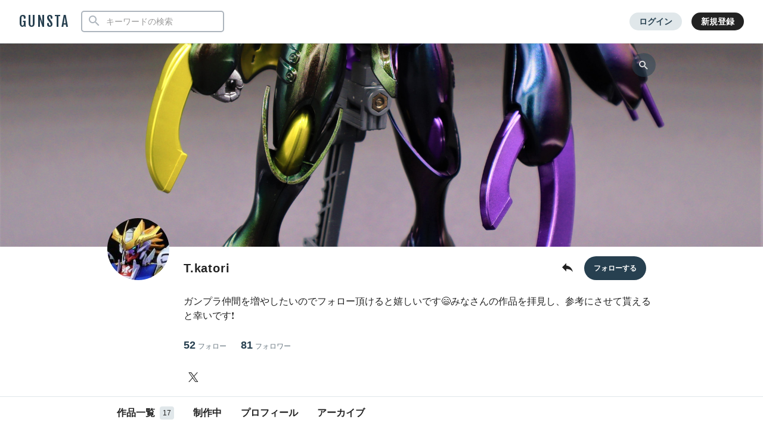

--- FILE ---
content_type: text/html; charset=UTF-8
request_url: https://gumpla.jp/author/T.katori/followers
body_size: 11102
content:
  <!DOCTYPE HTML>
<html lang="ja" >
<head>
<meta charset="utf-8">
<meta name="viewport" content="width=device-width, height=device-height, initial-scale=1.0, user-scalable=no">
<meta name="robots" content="max-snippet:-1, max-image-preview:large, max-video-preview:-1"/>



<meta name="robots" content="noindex">
<title>T.katoriさんのフォロワー｜GUNSTA（ガンスタ）</title>
<meta name="description" content="T.katoriさんのフォロワー">
<meta property="og:title" content="T.katoriさんのフォロワー｜GUNSTA（ガンスタ）" />
<meta property="og:description" content="T.katoriさんのフォロワー">
<meta property="og:image" content="https://gumpla.jp/wp-content/uploads/2023/07/ow64ip-avatar.jpg" />
<meta name="twitter:card" content="summary">
<meta property="og:site_name" content="GUNSTA" />
<meta property="fb:app_id" content="399352690248412" />
<link rel="canonical" href="https://gumpla.jp/author/T.katori/followers">
<meta name="keywords" content="">
<link rel="shortcut icon" href="https://gumpla.jp/wp-content/themes/gush/img/favicon.ico" />
<link rel="apple-touch-icon" href="https://gumpla.jp/wp-content/themes/gush/img/homeicon.png" />
<link rel="stylesheet" href="https://gumpla.jp/wp-content/themes/gush/assets/css/style.min.css?07134445">
<link rel="preconnect" href="https://fonts.googleapis.com">
<link rel="preconnect" href="https://fonts.gstatic.com" crossorigin>
<link href="https://fonts.googleapis.com/css2?family=Fjalla+One&display=swap" rel="preload" as="style">
<link href="https://fonts.googleapis.com/css2?family=Fjalla+One&display=swap" rel="stylesheet" media="print" onload="this.media='all'">


<!-- Google Tag Manager -->
<script>(function(w,d,s,l,i){w[l]=w[l]||[];w[l].push({'gtm.start':
new Date().getTime(),event:'gtm.js'});var f=d.getElementsByTagName(s)[0],
j=d.createElement(s),dl=l!='dataLayer'?'&l='+l:'';j.async=true;j.src=
'https://www.googletagmanager.com/gtm.js?id='+i+dl;f.parentNode.insertBefore(j,f);
})(window,document,'script','dataLayer','GTM-MB28BG3');</script>


<!-- End Google Tag Manager -->
            <script type="text/javascript" id="wpuf-language-script">
                var error_str_obj = {
                    'required' : 'の入力は必須です',
                    'mismatch' : 'does not match',
                    'validation' : 'is not valid'
                }
            </script>
                    <style>

        </style>
        <script type='text/javascript' src='https://cdnjs.cloudflare.com/ajax/libs/jquery/3.6.2/jquery.min.js?ver=3.6.2'></script>



</head>
<body data-rsssl=1 class="archive author author-t-katori author-1270917496">
	<header class="l-global-header">
		<div class="l-global-header__container">
			<div class="l-global-header__bar">
				<div class="l-global-header__title notranslate">
											<p class="c-logo"><a class="c-logo__link" href="/">GUNSTA</a></p>
									</div>
				<nav class="l-global-header__item ">
										<div class="l-global-header__item-search modal ">
						<button class="modal-trigger c-icon__global icon-search" role="button" aria-label="検索する"></button>
						<div class="o-global-search-modal c-modal" aria-hidden="true">
							<div class="c-modal__overlay" data-overlay="global-header"></div>
							<div class="o-global-search-modal__container c-modal__container" role="dialog">
								<div class="o-global-search-modal__close">
									<button class="o-global-search-modal__close-button c-modal__close">
										<i class="icon-close"></i>
									</button>
								</div>
								<form class="o-global-search" id="historyForm" role="search" method="get" action="/">
									<div class="o-global-search__container">
										<div class="o-global-search__submit">
											<button class="o-global-search__submit-button icon-search" id="searchsubmit" type="submit" value=""></button>
										</div>
										<div class="o-global-search__input c-search-history__container">
											<input class="c-search-history__input" type="text" value="" name="s" id="s" placeholder="キーワードの検索" autocomplete="off">
										</div>
									</div>
																																			</form>
							</div>
						</div>
					</div>
											<div class="l-global-header__item-login">
							<a class="c-button__login" href="/login" rel="nofollow">ログイン</a>
						</div>
						<div class="l-global-header__item-regist">
							<a class="c-button__regist" href="/register" rel="nofollow">新規登録</a>
						</div>
									</nav>
			</div>
					</div>
	</header>
			<aside>
  <div class="c-copy-alert" data-status="hide">コピーできました！</div>
  </aside>
	<main class="main story_on" role="main">
  <style>
    .wpw-fp-display-none{display: none!important;}
    .p-author-profile__action .wpw-fp-follow-btn, .p-author-profile__action .wpw-fp-following-button{
      display: flex; justify-content: flex-start;
    }
  </style>

  
  <article class="u-spacer__bottom--xl ">
  <div id="canvas">
    <div class="l-author-header">
              <div class="p-author-cover">
        <div class="p-author-cover__image" style="background-image:url(https://gumpla.jp/wp-content/uploads/2022/11/IMG_0339-1.jpg)"></div>
        <div class="p-author-profile">
          <div class="modal c-action">
            <button class="c-action__search modal-trigger">
              <i class="icon-search"></i>
            </button>
            <div class="c-action__search-box c-modal">
              <div class="c-modal__overlay c-modal__all"></div>
              <div class="c-modal__front">
                <form role="search" method="get" action="https://gumpla.jp/">
                <div class="o-global-search__submit">
                  <button class="o-global-search__submit-button icon-search" id="searchsubmit" type="submit" value=""></button>
                </div>
                <input class="c-search-author__input" value="" name="s" id="s" placeholder="T.katoriさんの作品検索" autocomplete="off">
                <input type="hidden" value="1270917496" name="from" id="post_type">
                </form>
              </div>
            </div>
          </div>
        </div>
      </div>
          <div class="p-author-profile">
        <div class="p-author-profile__avatar">
          <img class="p-author-profile__avatar-image" src="https://gumpla.jp/wp-content/uploads/2023/07/ow64ip-avatar.jpg" decoding="async" alt="T.katori">
        </div>
        <div class="p-author-profile__nickname">
          <h1 class="u-text__nickname--xl">
            T.katori          </h1>
                  </div>
        <div class="p-author-profile__action">
          <div class="modal c-action">
            <button class="u-size__icon--lg xmodal__button" data-target="modal_share">
              <i class="icon-share" style="font-size:24px;"></i>
            </button>
            <div class="xmodal" id="modal_share">
              <div class="xmodal-overlay"></div>
              <div class="xmodal-content">
                <div class="xmodal-header">
                  <div class="drag-icon"><span></span></div>
                  <div class="xmodal-header__inner">
                    <h3 class="xmodal-header__title">T.katoriさんのページ</h3>
                    <div class="c-dialog__close">
                    <button class="c-dialog__close-button"><i class="icon-close"></i></button>
                    </div>
                  </div>
                </div>
                <div class="xmodal-body">
                  <div class="xmodal-body__inner u-align--center">
                    <div class="l-global-header__item">
                      <div class="u-align__flex--center">
                        <button class="u-align__flex--center-column c-copy-alert__trigger">
                          <i class="c-icon__share--xl--copy icon-postcount"></i>
                          <span class="u-text__nickname u-spacer__top--xs">コピー</span>
                        </button>
                        <span class="c-copy-alert__copytext">https://gumpla.jp/author/T.katori</span>
                      </div>
                      <div class="u-align__flex--center">
                        <a class="u-align__flex--center-column" href="https://www.facebook.com/sharer/sharer.php?src=bm&amp;u=https://gumpla.jp/author/T.katori&amp;t=T.katoriさんのページ" onclick="window.open(this.href, 'FBwindow', 'width=650, height=450, menubar=no, toolbar=no, scrollbars=yes'); return false;">
                          <i class="c-icon__share--xl--facebook icon-facebook"></i>
                          <span class="u-text__nickname u-spacer__top--xs">facebook</span>
                        </a>
                      </div>
                      <div class="u-align__flex--center">
                        <a class="u-align__flex--center-column" href="https://twitter.com/intent/tweet?url=https://gumpla.jp/author/T.katori&amp;text=T.katoriさんのページ">
                          <i class="c-icon__share--xl--twitter icon-twitter"></i>
                          <span class="u-text__nickname u-spacer__top--xs">X</span>
                        </a>
                      </div>
                      <div class="u-align__flex--center">
                        <a class="u-align__flex--center-column" href="https://social-plugins.line.me/lineit/share?url=https://gumpla.jp/author/T.katori">
                          <i class="c-icon__share--xl--line icon-line"></i>
                          <span class="u-text__nickname u-spacer__top--xs">LINE</span>
                        </a>
                      </div>
                    </div>
                    <div class="u-spacer__top--md">
                      <input class="u-text__nickname--sm" type="text" value="https://gumpla.jp/author/T.katori">
                    </div>
                    <div class="u-spacer__top--md">
                      <a class="u-link__text" href="/downloads" rel="nofollow">GUNSTAのロゴ等の使用</a>
                    </div>
                  </div>
                </div>
              </div>
            </div>
          </div>
                  </div>
        <div class="p-author-profile__follow">
                                    <a class="userpro-button notfollowing fn-btn" rel="nofollow" href="/login?redirect_to=/author/T.katori"><span></span></a>
                              </div>
                  <div class="p-contents-more">
            <div class="p-contents-more__container p-author-profile__description add-link">
              ガンプラ仲間を増やしたいのでフォロー頂けると嬉しいです😄みなさんの作品を拝見し、参考にさせて貰えると幸いです❗            </div>
            <div class="p-contents-more__triger" style="display: none;">
              <span class="u-link__text"></span>
            </div>
          </div>
                        <div class="p-author-profile__status">
          <a class="p-author-profile__status-item u-font__size--large" href="/author/T.katori/following#content">52<span class="u-font__size--small">フォロー</span></a>
          <a class="p-author-profile__status-item u-font__size--large" href="/author/T.katori/followers#content">81<span class="u-font__size--small">フォロワー</span></a>
        </div>
        
        <div class="c-profile__social">
          <ul class="c-profile__social-list">
                        <li class="c-profile__social-item">
              <a class="c-profile__social-link" href="https://twitter.com/katori62" rel="noopener referer" target="_blank" aria-label="T.katoriさんのTwitter"><i class="c-icon__acount icon-twitter"></i></a>
            </li>
                                                                      </ul>
        </div>
      </div>
    </div>
    <div class="l-author-header l-author-header__fixed">
      <div class="l-global-header__menu u-spacer__content-box" id="content">
        <div class="c-nav-overflow">
          <nav class="l-global-header__menu-nav c-nav-overflow__inner">
            <ul class="o-header-menu__list">
              <li class="o-header-menu__list-item">
                <a class="o-header-menu__list-link " href="/author/T.katori#content">作品一覧<span class="u-badge__count">17</span></a>
              </li>
                            <li class="o-header-menu__list-item">
                <a class="o-header-menu__list-link " href="/author/T.katori/story#content">制作中</a>
              </li>
                                          <li class="o-header-menu__list-item">
                <a class="o-header-menu__list-link " href="/author/T.katori/profile#content">プロフィール</a>
              </li>
                                                        <li class="o-header-menu__list-item">
                <a class="o-header-menu__list-link " href="/author/T.katori/archive#content">アーカイブ</a>
              </li>
                          </ul>
          </nav>
        </div>
      </div>
    </div>
    <div class="l-author-container">
    
<div class="u-spacer__bottom--lg">
			<div class="l-author-followlist l-column__1">
			<div class="o-follow-list">
								<div class="o-follow-list__item">
					<div class="o-follow-list__avatar">
						<a href="/author/Tomosibi331">
							<img class="o-follow-list__avatar-image" src="https://secure.gravatar.com/avatar/01b9b8ff5dd2a7b9b1423d84c5f8002c?s=96&#038;d=mm&#038;r=g" alt="Tomosibi331">
						</a>
					</div>
					<div class="o-follow-list__container">
						<div class="o-follow-list__container-nickname">
							<a href="/author/Tomosibi331">Tomosibi331</a>
													</div>
					</div>
					<div class="o-follow-list__follow">
											</div>
									</div>
								<div class="o-follow-list__item">
					<div class="o-follow-list__avatar">
						<a href="/author/coda68250877">
							<img class="o-follow-list__avatar-image" src="https://secure.gravatar.com/avatar/0b6188a3d149753751ca8aadaa6d5243?s=96&#038;d=mm&#038;r=g" alt="@coda68250877">
						</a>
					</div>
					<div class="o-follow-list__container">
						<div class="o-follow-list__container-nickname">
							<a href="/author/coda68250877">@coda68250877</a>
													</div>
					</div>
					<div class="o-follow-list__follow">
											</div>
									</div>
								<div class="o-follow-list__item">
					<div class="o-follow-list__avatar">
						<a href="/author/T_GUNPLA_kaizou">
							<img class="o-follow-list__avatar-image" src="https://gumpla.jp/wp-content/uploads/2022/05/5061326f3c13611daa9875955d7a79c8-avatar.jpg" alt="@T_GUNPLA_kaizou">
						</a>
					</div>
					<div class="o-follow-list__container">
						<div class="o-follow-list__container-nickname">
							<a href="/author/T_GUNPLA_kaizou">@T_GUNPLA_kaizou</a>
													</div>
					</div>
					<div class="o-follow-list__follow">
											</div>
											<div class="o-follow-list__container-description">
							子供のころからガンプラが好きでしたが素組ばかりで
最近になってようやく塗装環境を手に入れました。
まだスキルの無いガンプラ初心者ですが宜しくお願い致します。

趣味の範囲になりますが
youtubeで動画投稿していますので
ご覧いただければ幸いです。						</div>
									</div>
								<div class="o-follow-list__item">
					<div class="o-follow-list__avatar">
						<a href="/author/tokio">
							<img class="o-follow-list__avatar-image" src="https://gumpla.jp/wp-content/uploads/2024/11/DSC00230-avatar.jpeg" alt="ときお">
						</a>
					</div>
					<div class="o-follow-list__container">
						<div class="o-follow-list__container-nickname">
							<a href="/author/tokio">ときお</a>
													</div>
					</div>
					<div class="o-follow-list__follow">
											</div>
											<div class="o-follow-list__container-description">
							2021/3/16よりガンプラ制作を開始しました。
趣味でコツコツ毎日楽しく模活してます。
よろしくお願い致します！						</div>
									</div>
								<div class="o-follow-list__item">
					<div class="o-follow-list__avatar">
						<a href="/author/FogWorld">
							<img class="o-follow-list__avatar-image" src="https://gumpla.jp/wp-content/uploads/2024/06/DSC09689-avatar.jpg" alt="FogWorld">
						</a>
					</div>
					<div class="o-follow-list__container">
						<div class="o-follow-list__container-nickname">
							<a href="/author/FogWorld">FogWorld</a>
													</div>
					</div>
					<div class="o-follow-list__follow">
											</div>
											<div class="o-follow-list__container-description">
							息抜きで作ったり、突然がっちり作ったり。まちまちに楽しんでします。						</div>
									</div>
								<div class="o-follow-list__item">
					<div class="o-follow-list__avatar">
						<a href="/author/kitamura">
							<img class="o-follow-list__avatar-image" src="https://secure.gravatar.com/avatar/68a2c3d063b2bb7c7dc850186fadfddb?s=96&#038;d=mm&#038;r=g" alt="kitamura">
						</a>
					</div>
					<div class="o-follow-list__container">
						<div class="o-follow-list__container-nickname">
							<a href="/author/kitamura">kitamura</a>
													</div>
					</div>
					<div class="o-follow-list__follow">
											</div>
											<div class="o-follow-list__container-description">
							普段はガレージキットのディーラーをやってます。						</div>
									</div>
								<div class="o-follow-list__item">
					<div class="o-follow-list__avatar">
						<a href="/author/Azuki423-55">
							<img class="o-follow-list__avatar-image" src="https://gumpla.jp/wp-content/uploads/2023/11/1001100461_sp-avatar.png" alt="Azuki423-55">
						</a>
					</div>
					<div class="o-follow-list__container">
						<div class="o-follow-list__container-nickname">
							<a href="/author/Azuki423-55">Azuki423-55</a>
													</div>
					</div>
					<div class="o-follow-list__follow">
											</div>
											<div class="o-follow-list__container-description">
							はじめまして(^^)
40代出戻りのほぼ初心者です！
温かい目で見ていただけると幸いです						</div>
									</div>
								<div class="o-follow-list__item">
					<div class="o-follow-list__avatar">
						<a href="/author/Dino">
							<img class="o-follow-list__avatar-image" src="https://gumpla.jp/wp-content/uploads/2024/11/25435306-avatar.jpg" alt="ぷうぷうぺんぎん">
						</a>
					</div>
					<div class="o-follow-list__container">
						<div class="o-follow-list__container-nickname">
							<a href="/author/Dino">ぷうぷうぺんぎん</a>
													</div>
					</div>
					<div class="o-follow-list__follow">
											</div>
											<div class="o-follow-list__container-description">
							ガンプラ好きです。						</div>
									</div>
								<div class="o-follow-list__item">
					<div class="o-follow-list__avatar">
						<a href="/author/inaguma">
							<img class="o-follow-list__avatar-image" src="https://gumpla.jp/wp-content/uploads/2023/02/DSC_0029-4-avatar.jpg" alt="inagu 51">
						</a>
					</div>
					<div class="o-follow-list__container">
						<div class="o-follow-list__container-nickname">
							<a href="/author/inaguma">inagu 51</a>
													</div>
					</div>
					<div class="o-follow-list__follow">
											</div>
											<div class="o-follow-list__container-description">
							老眼との闘いが厳しいこの頃です。
ここに投稿される皆様の作品を観ていると作りたい、作ってみたい、こういう表現もあるのか！
と、刺激をうけております😆
皆様の作品を拝見していると、作りたいキットが雪ダルマ式に増えて大渋滞しております😂
〘名古屋に在住のオッサンですw〙
						</div>
									</div>
								<div class="o-follow-list__item">
					<div class="o-follow-list__avatar">
						<a href="/author/finess">
							<img class="o-follow-list__avatar-image" src="https://gumpla.jp/wp-content/uploads/2024/10/IMG_1853-1-avatar.jpeg" alt="Finess">
						</a>
					</div>
					<div class="o-follow-list__container">
						<div class="o-follow-list__container-nickname">
							<a href="/author/finess">Finess</a>
													</div>
					</div>
					<div class="o-follow-list__follow">
											</div>
											<div class="o-follow-list__container-description">
							高一						</div>
									</div>
								<div class="o-follow-list__item">
					<div class="o-follow-list__avatar">
						<a href="/author/HITOHITO">
							<img class="o-follow-list__avatar-image" src="https://gumpla.jp/wp-content/uploads/2024/01/201910122-avatar.jpg" alt="HITOHITO">
						</a>
					</div>
					<div class="o-follow-list__container">
						<div class="o-follow-list__container-nickname">
							<a href="/author/HITOHITO">HITOHITO</a>
													</div>
					</div>
					<div class="o-follow-list__follow">
											</div>
											<div class="o-follow-list__container-description">
							(^O^)　主にファーストを作っています。
宜しかったらお立ち寄りくださいね！
＞＞＞「オトナのG」https://otonanog.fc2.net/

フォローありがとうございます。皆さんの作品にも刺激を受けながらガンプラ製作に勤しんでおります！
アイコン設定が未設定の方以外は、必ずフォローバックさせて頂いています。宜しくお願い致します。

						</div>
									</div>
								<div class="o-follow-list__item">
					<div class="o-follow-list__avatar">
						<a href="/author/cdp">
							<img class="o-follow-list__avatar-image" src="https://gumpla.jp/wp-content/uploads/2021/02/02-4-avatar.jpg" alt="日陰のヒーさん">
						</a>
					</div>
					<div class="o-follow-list__container">
						<div class="o-follow-list__container-nickname">
							<a href="/author/cdp">日陰のヒーさん</a>
													</div>
					</div>
					<div class="o-follow-list__follow">
											</div>
											<div class="o-follow-list__container-description">
							積んで作って、途中で積んでを繰り返し、なかなか完成に至らないプラモ好きです。						</div>
									</div>
								<div class="o-follow-list__item">
					<div class="o-follow-list__avatar">
						<a href="/author/line-U597ccfb7db0111539c303500c40705c8">
							<img class="o-follow-list__avatar-image" src="https://gumpla.jp/wp-content/uploads/2024/12/FC606C5A-100F-4575-8B78-FBADDD51887D-avatar.jpeg" alt="ゼダン">
						</a>
					</div>
					<div class="o-follow-list__container">
						<div class="o-follow-list__container-nickname">
							<a href="/author/line-U597ccfb7db0111539c303500c40705c8">ゼダン</a>
													</div>
					</div>
					<div class="o-follow-list__follow">
											</div>
											<div class="o-follow-list__container-description">
							ガンプラ最高！

・一体ずつこだわって作るのが好きなので、投稿頻度は遅め
・脇役も好きだけど、作るのは主役機が多いかな…？
・相互フォロー募集中（作品を投稿されてる方のフォロバを基本としています。何卒）						</div>
									</div>
								<div class="o-follow-list__item">
					<div class="o-follow-list__avatar">
						<a href="/author/shige1366">
							<img class="o-follow-list__avatar-image" src="https://secure.gravatar.com/avatar/f2970d288614d62e349aadc3ef912096?s=96&#038;d=mm&#038;r=g" alt="shige1366">
						</a>
					</div>
					<div class="o-follow-list__container">
						<div class="o-follow-list__container-nickname">
							<a href="/author/shige1366">shige1366</a>
													</div>
					</div>
					<div class="o-follow-list__follow">
											</div>
									</div>
								<div class="o-follow-list__item">
					<div class="o-follow-list__avatar">
						<a href="/author/TFX-063">
							<img class="o-follow-list__avatar-image" src="https://gumpla.jp/wp-content/uploads/2025/12/1000011547-avatar.jpg" alt="TFX-063">
						</a>
					</div>
					<div class="o-follow-list__container">
						<div class="o-follow-list__container-nickname">
							<a href="/author/TFX-063">TFX-063</a>
													</div>
					</div>
					<div class="o-follow-list__follow">
											</div>
											<div class="o-follow-list__container-description">
							中1です。吹奏楽部に入っています。最近忙しくなってきて投稿ペースがかなり遅くなってます。基本的には素組＋部分塗装で済ませる事が多いです。どうぞよろしくお願いします。						</div>
									</div>
								<div class="o-follow-list__item">
					<div class="o-follow-list__avatar">
						<a href="/author/line-U587afa967f5c6c37242d81ca326c1f09">
							<img class="o-follow-list__avatar-image" src="https://gumpla.jp/wp-content/uploads/2025/09/1000000445-avatar.jpg" alt="@redcheek">
						</a>
					</div>
					<div class="o-follow-list__container">
						<div class="o-follow-list__container-nickname">
							<a href="/author/line-U587afa967f5c6c37242d81ca326c1f09">@redcheek</a>
													</div>
					</div>
					<div class="o-follow-list__follow">
											</div>
											<div class="o-follow-list__container-description">
							ガンダムの話になると思わず早口になっちゃうガンプラ大好きな1児のパパです！
＃リビングモデラー　＃ガンプラパパ

ビルダーズノートはじめました！
https://www.gn-app.com/profile/J99pd9VIJCU5hHISqf5ae5hwiy42						</div>
									</div>
								<div class="o-follow-list__item">
					<div class="o-follow-list__avatar">
						<a href="/author/takachapel">
							<img class="o-follow-list__avatar-image" src="https://gumpla.jp/wp-content/uploads/2024/08/IMG_9645-2-avatar.jpeg" alt="takachapel">
						</a>
					</div>
					<div class="o-follow-list__container">
						<div class="o-follow-list__container-nickname">
							<a href="/author/takachapel">takachapel</a>
													</div>
					</div>
					<div class="o-follow-list__follow">
											</div>
											<div class="o-follow-list__container-description">
							ガンスタはじめたばかりです😀

よろしくお願いします。						</div>
									</div>
								<div class="o-follow-list__item">
					<div class="o-follow-list__avatar">
						<a href="/author/line-Ubcc579677c964194557a76d80498c1fa">
							<img class="o-follow-list__avatar-image" src="https://secure.gravatar.com/avatar/c59ad10a68ee4be97ad52168e90a47ba?s=96&#038;d=mm&#038;r=g" alt="norio">
						</a>
					</div>
					<div class="o-follow-list__container">
						<div class="o-follow-list__container-nickname">
							<a href="/author/line-Ubcc579677c964194557a76d80498c1fa">norio</a>
													</div>
					</div>
					<div class="o-follow-list__follow">
											</div>
									</div>
								<div class="o-follow-list__item">
					<div class="o-follow-list__avatar">
						<a href="/author/jan">
							<img class="o-follow-list__avatar-image" src="https://gumpla.jp/wp-content/uploads/2023/04/HORIZON_0001_BURST20230429213228089_COVER-avatar.jpg" alt="レモン・スカッシュ">
						</a>
					</div>
					<div class="o-follow-list__container">
						<div class="o-follow-list__container-nickname">
							<a href="/author/jan">レモン・スカッシュ</a>
													</div>
					</div>
					<div class="o-follow-list__follow">
											</div>
											<div class="o-follow-list__container-description">
							30代　初心者ビルダーです。

第二子誕生の為中々作業できませんが少しずつ進めております。

よろしくお願いします。
						</div>
									</div>
								<div class="o-follow-list__item">
					<div class="o-follow-list__avatar">
						<a href="/author/shuppechan">
							<img class="o-follow-list__avatar-image" src="https://gumpla.jp/wp-content/uploads/2023/08/DSC_0086-1-avatar.jpg" alt="shuppechan">
						</a>
					</div>
					<div class="o-follow-list__container">
						<div class="o-follow-list__container-nickname">
							<a href="/author/shuppechan">shuppechan</a>
													</div>
					</div>
					<div class="o-follow-list__follow">
											</div>
											<div class="o-follow-list__container-description">
							ゆっくり　まったり　製作してます。						</div>
									</div>
							</div>
		</div>
		<div class="l-pagination l-pagination__new u-spacer__top--lg l-wrapper">
			<ul class="c-pagination__list">
			<li class="c-pagination__list"><a class="c-pagination__list-link" href="?pager=2">2</a></li><li class="c-pagination__list"><a class="c-pagination__list-link" href="?pager=3">3</a></li><li class="c-pagination__list"><a class="c-pagination__list-link" href="?pager=4">4</a></li><li class="c-pagination__list"><a class="c-pagination__list-link" href="?pager=5">5</a></li><li class="c-pagination__list next"><a class="c-pagination__list-link" href="?pager=2">›</a></li><li class="c-pagination__list last_page"><a class="c-pagination__list-link" href="?pager=5">»</a></li>			</ul>
		</div>
	</div>    </div>
  </div>
  </article>

  <div class="xmodal" id="modal_qr">
	<div class="xmodal-overlay"></div>
	<div class="xmodal-content">
		<div class="xmodal-header">
			<div class="drag-icon"><span></span></div>
			<div class="xmodal-header__inner">
				<h3 class="xmodal-header__title">QRコードを作る</h3>
				<div class="c-dialog__close">
					<button class="c-dialog__close-button" aria-label="ポップアップを閉じる"><i class="icon-close"></i></button>
				</div>
			</div>
		</div>
		<div class="xmodal-body">
			<div class="xmodal-body__inner u-align--center">
									<img src="https://api.qrserver.com/v1/create-qr-code/?data=https://gumpla.jp/author/T.katori&size=200x200" alt="T.katoriのガンプラ作品">
								<p class="u-spacer__top--sm">
											T.katoriさんの作品一覧ページをQRコードで紹介したい場合は
										<br>上記画像をご使用ください。
				</p>
			</div>
		</div>
	</div>
</div>
  	<aside>
				<div class="xmodal" id="modal_share">
  <div class="xmodal-overlay"></div>
  <div class="xmodal-content">
    <div class="xmodal-header">
      <div class="drag-icon"><span></span></div>
      <div class="xmodal-header__inner">
        <h3 class="xmodal-header__title" id="share_title">作品を共有する</h3>
        <div class="c-dialog__close">
          <button class="c-dialog__close-button" aria-label="ポップアップを閉じる"><i class="icon-close"></i></button>
        </div>
      </div>
    </div>
    <div class="xmodal-body">
      <div class="xmodal-body__inner">
        <div class="l-global-header__item">
          <div class="u-align__flex--center u-align--center">
            <button class="u-align__flex--center-column c-copy-alert__trigger">
              <i class="c-icon__share--xl--copy icon-postcount"></i>
              <span class="u-text__nickname u-spacer__top--xs">URLをコピー</span>
            </button>
            <span class="c-copy-alert__copytext" id="share_url2"></span>
          </div>
          <div class="u-align__flex--center">
            <a class="u-align__flex--center-column" id="share_facebook" href="https://www.facebook.com/sharer/sharer.php?src=bm&u=https://gumpla.jp/hg/2230836" onclick="window.open(this.href, 'FBwindow', 'width=650, height=450, menubar=no, toolbar=no, scrollbars=yes'); return false;">
              <i class="c-icon__share--xl--facebook icon-facebook"></i>
              <span class="u-text__nickname u-spacer__top--xs">facebook</span>
            </a>
          </div>
          <div class="u-align__flex--center">
            <a class="u-align__flex--center-column" id="share_twitter" href="https://twitter.com/intent/tweet?url=https://gumpla.jp/hg/2230836&text=G%E2%80%90%E3%82%BB%E3%83%AB%E3%83%95%EF%BC%88%E3%83%91%E3%83%BC%E3%83%95%E3%82%A7%E3%82%AF%E3%83%88%E3%83%91%E3%83%83%E3%82%AF%E8%A3%85%E5%82%99%E5%9E%8B%EF%BC%89%EF%BD%9C+%23GUNSTA%0A">
              <i class="c-icon__share--xl--twitter icon-twitter"></i>
              <span class="u-text__nickname u-spacer__top--xs">X（Twitter）</span>
            </a>
          </div>
          <div class="u-align__flex--center">
            <a class="u-align__flex--center-column" id="share_line" href="https://social-plugins.line.me/lineit/share?url=https://gumpla.jp/hg/2230836">
              <i class="c-icon__share--xl--line icon-line"></i>
              <span class="u-text__nickname u-spacer__top--xs">LINE</span>
            </a>
          </div>
          <div class="u-align__flex--center">
            <a class="u-align__flex--center-column" id="share_pinterst" href="http://pinterest.com/pin/create/button/?url=https://gumpla.jp/hg/2230836&media=https://gumpla.jp/wp-content/uploads/2025/01/IMG_3003-1-2-aspect-ratio-750-750.jpg&description=G%E2%80%90%E3%82%BB%E3%83%AB%E3%83%95%EF%BC%88%E3%83%91%E3%83%BC%E3%83%95%E3%82%A7%E3%82%AF%E3%83%88%E3%83%91%E3%83%83%E3%82%AF%E8%A3%85%E5%82%99%E5%9E%8B%EF%BC%89" onclick="window.open(this.href, 'PINwindow', 'width=650, height=450, menubar=no, toolbar=no, scrollbars=yes'); return false;">
              <i class="c-icon__share--xl--pinterest icon-pinterest"></i>
              <span class="u-text__nickname u-spacer__top--xs">pinterest</span>
            </a>
          </div>
        </div>
        <div class="u-spacer__top--md">
          <label for="share_url">共有URL</label>
          <input class="u-text__nickname--sm" type="text" id="share_url" value="">
        </div>
        <div class="u-spacer__top--md">
          <a class="u-link__text" href="/downloads" rel="nofollow">GUNSTAのロゴ等の使用</a>
        </div>
      </div>
    </div>
  </div>
</div>
		<div class="xmodal" id="modal_account">
  <div class="xmodal-overlay"></div>
  <div class="xmodal-content">
    <div class="xmodal-header">
      <div class="drag-icon"><span></span></div>
      <div class="xmodal-header__inner">
      <h3 class="xmodal-header__title">このアカウントについて</h3>
        <div class="c-dialog__close">
          <button class="c-dialog__close-button" aria-label="ポップアップを閉じる"><i class="icon-close"></i></button>
        </div>
      </div>
    </div>
    <div class="xmodal-body">
      <div class="c-ajax-spinner" data-status="hide">
        <img class="c-ajax-spinner__image" src="/wp-content/themes/gush/assets/img/loading-dots.svg" alt="読み込み中">
      </div>
      <div id="ajax-area__account"></div>
    </div>
  </div>
</div>
		<div class="xmodal" id="modal_contest">
  <div class="xmodal-overlay"></div>
  <div class="xmodal-content">
    <div class="xmodal-header">
      <div class="drag-icon"><span></span></div>
      <div class="xmodal-header__inner">
      <h3 class="xmodal-header__title">開催中のイベント</h3>
        <div class="c-dialog__close">
          <button class="c-dialog__close-button" aria-label="ポップアップを閉じる"><i class="icon-close"></i></button>
        </div>
      </div>
    </div>
    <div class="xmodal-body">
      <div class="c-ajax-spinner" data-status="hide">
        <img class="c-ajax-spinner__image" src="/wp-content/themes/gush/assets/img/loading-dots.svg" alt="読み込み中">
      </div>
      <div id="ajax-area__contest"></div>
    </div>
  </div>
</div>
	</aside>

</main>
	<footer class="l-footer" role="contentinfo">
		<div class="l-wrapper">
			<div class="l-footer__menu">
								<nav class="o-footer-menu">
					<ul class="o-footer-menu__list">
						<li class="o-footer-menu__list-item">
							<a class="o-footer-menu__list-link" href="https://gumpla.jp/about">GUNSTAとは</a>
						</li>
						<li class="o-footer-menu__list-item">
							<a class="o-footer-menu__list-link" href="https://gumpla.jp/help">ヘルプセンター</a>
						</li>
						<li class="o-footer-menu__list-item">
							<a class="o-footer-menu__list-link" href="https://gumpla.jp/meyasubako">カイゼン目安箱</a>
						</li>
					</ul>
					<ul class="o-footer-menu__list">
						<li class="o-footer-menu__list-item">
							<a class="o-footer-menu__list-link" href="https://gumpla.jp/adventcalendar2023">アドベントカレンダー</a>
						</li>
						<li class="o-footer-menu__list-item">
							<a class="o-footer-menu__list-link" href="https://gumpla.jp/category">グレード別作品一覧</a>
						</li>
						<li class="o-footer-menu__list-item">
							<a class="o-footer-menu__list-link" href="https://gumpla.jp/tag">タグ一覧</a>
						</li>
						<li class="o-footer-menu__list-item">
							<a class="o-footer-menu__list-link" href="https://gumpla.jp/contest-gallery">歴代の受賞作品</a>
						</li>
					</ul>
					<ul class="o-footer-menu__list">
						<li class="o-footer-menu__list-item">
							<a class="o-footer-menu__list-link" href="https://x.com/gunsta_official" target="_blank">X（旧Twitter）</a>
						</li>
						<li class="o-footer-menu__list-item">
							<a class="o-footer-menu__list-link" href="https://www.youtube.com/channel/UCAn8oBMbN46TvLHMSZ6dPyQ" target="_blank">Youtube</a>
						</li>
						<li class="o-footer-menu__list-item">
							<a class="o-footer-menu__list-link" href="https://www.instagram.com/gunsta_official/" target="_blank">Instagram</a>
						</li>
					</ul>
					<ul class="o-footer-menu__list">
						<li class="o-footer-menu__list-item">
							<a class="o-footer-menu__list-link" href="https://gumpla.jp/terms">ご利用規約</a>
						</li>
						<li class="o-footer-menu__list-item">
							<a class="o-footer-menu__list-link" href="https://gumpla.jp/privacy">プライバシーポリシー</a>
						</li>
						<li class="o-footer-menu__list-item">
							<a class="o-footer-menu__list-link" href="https://gumpla.jp/guideline">投稿ガイド</a>
						</li>
					</ul>
				</nav>
			</div>
			<div class="l-footer__copyright notranslate">
				<div class="c-logo u-align--center">
					<a class="c-logo__link c-logo__link--white" href="https://gumpla.jp">GUNSTA</a>
				</div>
				<div class="o-copyright"><span class="o-copyright__text">Copyright © GUNSTA Inc.All Rights Reserved.</span>
				</div>
			</div>
		</div>
	</footer>
  <script type='text/javascript'>
/* <![CDATA[ */
var pollsL10n = {"ajax_url":"https:\/\/gumpla.jp\/wp-admin\/admin-ajax.php","text_wait":"Your last request is still being processed. Please wait a while ...","text_valid":"\u6295\u7968\u304c\u3055\u308c\u3066\u3044\u307e\u305b\u3093\u3002\u6295\u7968\u3057\u305f\u3044\u4f5c\u54c1\u306b\u30c1\u30a7\u30c3\u30af\u3057\u3066\u304f\u3060\u3055\u3044\u3002","text_multiple":"Maximum number of choices allowed: ","show_loading":"1","show_fading":"1"};
/* ]]> */
</script>
<script type='text/javascript' src='https://gumpla.jp/wp-content/plugins/wp-polls/polls-js.js?ver=2.75.6'></script>
<script type='text/javascript'>
/* <![CDATA[ */
var BlockschaftFollow = {"endpoint":"https:\/\/gumpla.jp\/wp-admin\/admin-ajax.php","actions":{"bk_status":"bk_status","nopri_bk_status":"nopri_bk_status","bk_follow":"bk_follow","bk_unfollow":"bk_unfollow"}};
/* ]]> */
</script>
<script type='text/javascript' src='https://gumpla.jp/wp-content/plugins/blockschaft/assets/js/ajax/follow.min.js?ver=1.3'></script>
<script type='text/javascript'>
/* <![CDATA[ */
var localize = {"ajax_url":"https:\/\/gumpla.jp\/wp-admin\/admin-ajax.php","action":"display_ajax_load","nonce":"c291e4b27a"};
/* ]]> */
</script>
<script type='text/javascript' src='https://gumpla.jp/wp-content/themes/gush/assets/js/ajax_load.js?ver019&#038;ver=3.4.1'></script>
<script type='text/javascript' src='https://gumpla.jp/wp-includes/js/wp-embed.min.js?ver=4.9.28'></script>
            <script type="text/javascript" id="wpuf-language-script">
                var error_str_obj = {
                    'required' : 'の入力は必須です',
                    'mismatch' : 'does not match',
                    'validation' : 'is not valid'
                }
            </script>
            		<script src="//cdnjs.cloudflare.com/ajax/libs/jquery-cookie/1.4.1/jquery.cookie.min.js"></script>
	<script src="//cdnjs.cloudflare.com/ajax/libs/lazysizes/4.1.5/lazysizes.min.js"></script>
	<script defer src="https://gumpla.jp/wp-content/themes/gush/assets/js/libs/jquery.searchHistory.js?06140536"></script>
	<script defer src="https://gumpla.jp/wp-content/themes/gush/assets/js/common.js?06095639"></script>
	<script>
		function loadFollowScript(url) {
			var script = document.createElement("script");
			script.type = "text/javascript";
			script.src = url;
			document.body.appendChild(script);
		}
		$(document).on("click", ".account-trigger", function () {
			var userId = $(this).data("account");
			var ajaxurl = 'https://gumpla.jp/wp-admin/admin-ajax.php';
			var ajaxAreaContest = $("#ajax-area__account");
			var ajaxSpinner = $(".c-ajax-spinner");
			ajaxSpinner.attr("data-status", "open");
			ajaxAreaContest.html("");
			$.ajax({
				url: ajaxurl,
				method: "POST",
				data: {
					action: "get_user_nicename",
					user_id: userId
				},
				success: function(nicename) {
					var accountUrl = "https://gumpla.jp/author/" + nicename + "/account";
					$.ajax({
						url: accountUrl,
						method: "GET",
						dataType: "html",
						beforeSend: function() {
								ajaxSpinner.attr("data-status", "hide");
								ajaxSpinner.removeClass("wpuf_mytag");
						},
						success: function (data) {
							ajaxAreaContest.html(data);
							var modalContentHeight = $('.xmodal-content').height();
							$('.xmodal-content').css('max-height', '90vh');
							ajaxSpinner.attr("data-status", "open");
							ajaxSpinner.addClass("wpuf_mytag");
							loadFollowScript('https://gumpla.jp/wp-content/plugins/funschaft/assets/js/ajax/follow.min.js?ver=1.0');
							$(function(){
								$(".add-link").each(function () {
									$(this).html(
										$(this)
											.html()
											.replace(/((http|https|ftp):\/\/[\w?=&.\/-;#~%-]+(?![\w\s?&.\/;#~%"=-]*>))/g, '<a class="u-link__text" href="$1" target="_blank" rel="noopener noreferrer nofollow">$1</a> ')
									);
								});
							});
						}
					});
				}
			});
		});
	</script>
	<script async charset="utf-8" src="//cdn.iframe.ly/embed.js?api_key=082915126879d5135eb7bb"></script>
</body>
</html>

  <!-- form-autosize -->
  <script src="https://gumpla.jp/wp-content/themes/gush/js/autosize.min.js"></script>
  <script>
    autosize(document.querySelectorAll('textarea'));
  </script>

  <script>
  $(document).ready(function(){
  $('.profile_list').each(function(){
  var txt = $(this).html();
  $(this).html(txt
  .replace(/\| /g,'<br>')
  .replace(/pr1_male/g,'男性')
  .replace(/pr1_female/g,'女性')
  );
  });
  });

  </script>

  




--- FILE ---
content_type: application/javascript; charset=utf-8
request_url: https://gumpla.jp/wp-content/plugins/blockschaft/assets/js/ajax/follow.min.js?ver=1.3
body_size: 788
content:
!(function (a) {
  "use strict";
  var b,
    c = "";
  a(document).on("rendered.blockschaft", function () {
    var d = a(".bk-disabled"),
      e = [];
    !1 === b && d.removeClass("bk-disabled").addClass("bk-login"),
      d.each(function (b, c) {
        e.push(a(c).attr("data-block-id"));
      }),
      e.length &&
        a
          .post(BlockschaftFollow.endpoint, { action: BlockschaftFollow.actions.bk_status, author_ids: e })
          .done(function (e) {
            if (e.logged_in) {
              for (var f in e.users)
                if (e.users.hasOwnProperty(f)) {
                  var g = f.replace(/user_/, "");
                  a(".bk-btn[data-block-id=" + g + "]")
                    .removeClass("bk-disabled")
                    .addClass(e.users[f] ? "bk-following" : "bk-follow");
                }
              c = e.nonce;
            } else d.removeClass("bk-disabled").addClass("bk-login"), (b = !1);
          })
          .fail(function (a, b, c) {});
  }),
    a(window).ready(function () {
      a(document).trigger("rendered.blockschaft");
    }),
    a(document).on("click", ".bk-btn", function (b) {
      var d = a(this),
        e = d.attr("data-block-id");
      d.hasClass("bk-disabled")
        ? b.preventDefault()
        : d.hasClass("bk-follow")
        ? (b.preventDefault(),
          d.removeClass("bk-follow").addClass("bk-disabled"),
          a
            .post(BlockschaftFollow.endpoint, { action: BlockschaftFollow.actions.bk_follow, user_id: e, _wpnonce: c })
            .done(function (a) {
              a.success ? d.removeClass("bk-disabled").addClass("bk-following") : d.removeClass("bk-disabled").addClass("bk-follow");
            })
            .fail(function () {
              d.removeClass("bk-disabled").addClass("bk-follow");
            }))
        : d.hasClass("bk-following") &&
          (b.preventDefault(),
          d.removeClass("bk-following").addClass("bk-disabled"),
          a
            .post(BlockschaftFollow.endpoint, { action: BlockschaftFollow.actions.bk_unfollow, user_id: e, _wpnonce: c })
            .done(function (a) {
              a.success ? d.removeClass("bk-disabled").addClass("bk-follow") : d.removeClass("bk-disabled").addClass("bk-following");
            })
            .fail(function () {
              d.removeClass("bk-disabled").addClass("bk-following");
            }));
    }),
    a(document).on("click", ".bk-more-btn", function (b) {
      b.preventDefault();
      var c = a(this),
        d = c.attr("href") + "&offset=" + c.attr("data-offset");
      c.hasClass("loading") ||
        (c.addClass("loading"),
        a
          .get(d)
          .done(function (b) {
            c.before(b.html), c.attr("data-offset", b.offset), a(document).trigger("rendered.blockschaft");
          })
          .fail(function (a, b, c) {})
          .always(function () {
            c.removeClass("loading");
          }));
    });
})(jQuery);
//# sourceMappingURL=follow.min.js.map
